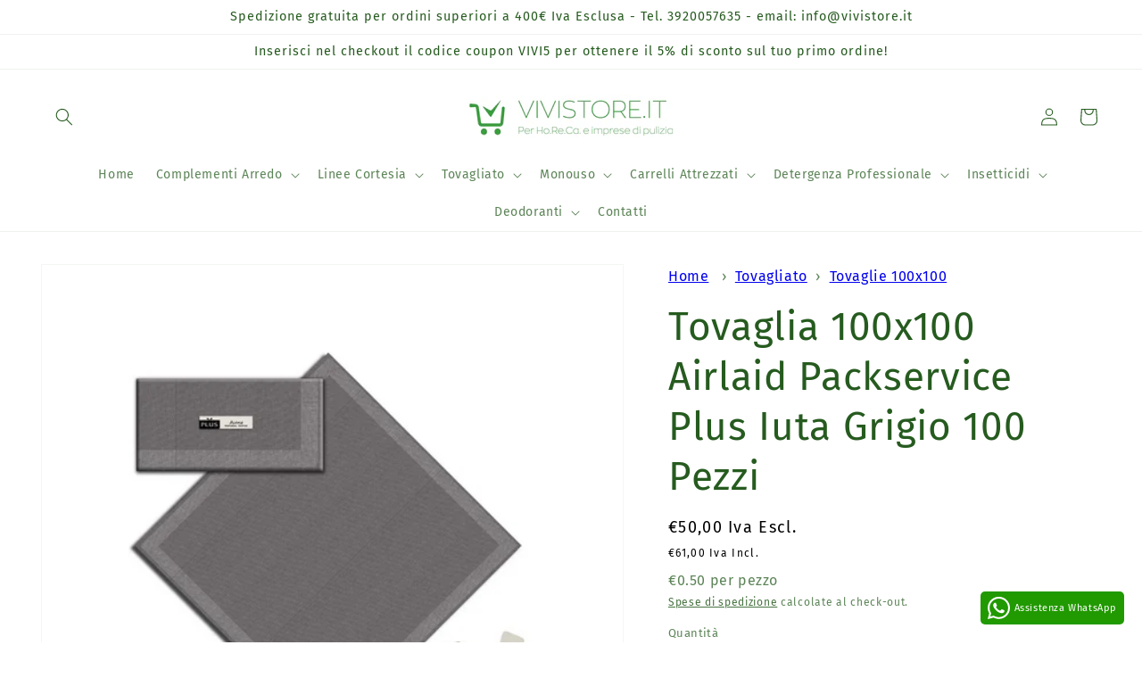

--- FILE ---
content_type: text/javascript
request_url: https://cdn.shopify.com/extensions/019a4924-e355-7769-bcff-30ccfb77224b/zahara-72/assets/uncomplicated.common.min.js
body_size: 3512
content:
(()=>{function f(e,t){null!=e&&(e.classList?e.classList.add(t):n(e,t)||(e.className+=" "+t))}function p(e,t){null!=e&&(e.classList?e.classList.remove(t):n(e,t)&&(t=new RegExp("(\\s|^)"+t+"(\\s|$)"),e.className=e.className.replace(t," ")))}function l(e,t){var n=[];if(t||void 0!==e.url&&(n=[{title:e.title,url:e.url,pointer:e}]),null!=e.links&&void 0!==e.links.length)for(var i=0;i<e.links.length;++i){var r=l(e.links[i],!1);n.push.apply(n,r)}return n}function i(e,t){if(void 0!==t&&(e.parent=t),null!=e.links&&void 0!==e.links.length)for(var n=0;n<e.links.length;++n)i(e.links[n],e)}function r(e,t){n=H(r=e),e=r.substring(n.length);var n,i,r=o(e,t);return 0<r.length||(e=decodeURI(e),0<(r=o(e,t)).length)||(-1!=(n=e.indexOf(L))&&-1!=(i=e.indexOf(w))&&(n=e.substring(0,n),r=o(n,t)),-1!=(i=e.indexOf(w))&&-1!=(n=e.indexOf(E,i+w.length+1))&&(i=e.substring(0,n),r=o(i,t))),r}function o(e,t){for(var n=[],i=0;i<t.length;++i)t[i].url==e&&-1!=e.indexOf(E,1)&&(n[n.length]=t[i].pointer);return n}function u(e){var t=[];return M(e,function(e){t[t.length]=e.parent}),t}function d(e){var t=e.peer_index;return M(e,function(e){t=e.parent.peer_index+"-"+t}),t=k&&k.baseId?k.baseId+"-"+t:t}function a(){return k.override_path||window.location.pathname}function g(){return k.override_querystring||window.location.search}function s(){return k.override_referrer_path?window.location.origin+k.override_referrer_path:document.referrer}function c(e,t){if(e&&e.indexOf){var n=e.indexOf(L),i=-1!==n;if(!i||t)if(-1!==e.indexOf(w))return-1!==n?e.substring(0,n):e}return!1}function t(e){var t=C();return e===t||e===decodeURI(t)}function j(e){for(var t=(e=>{var t=[];if(0!=e.length)for(var n=e.length-1;0<=n;--n)t[t.length]=e[n];return t})(u(e[0])),n=(t[t.length]=e[0],{"@context":"http://schema.org","@type":"BreadcrumbList",itemListElement:[]}),i=0;i<t.length;++i){var r={},l={"@type":"ListItem"};l.position=i+1,(l.item=r)["@id"]=void 0!==t[i].url?t[i].url:"/",r.name=t[i].title,n.itemListElement[n.itemListElement.length]=l}return n}function m(e,t,n){var i;if(null!=e.links&&void 0!==e.links.length)for(var r=0;r<e.links.length;++r)(i=e.links[r])!=t&&f(document.getElementById(d(i)),n)}function h(e,t,n){var i="";if(k&&k.baseId&&(i=k.baseId),void 0!==e&&0<e.length&&void 0===e[0][i+"tagged-"+t]){e[0][i+"tagged-"+t]=!0;for(var r=0;r<e.length;++r)f(document.getElementById(d(e[r])),t),n&&h(e[r].links,t,n)}}function v(e){if(e.dataset.renderStatus){var t=parseInt(e.dataset.renderStatus);if(1048576<=t)return!0;0<=t&&(e.dataset.renderStatus=""+(t+1024))}return!1}function y(e,t,n){var i="";if(i+='<ul id="'+t+'" class="'+e.join(" ")+'">',null!=n.links&&void 0!==n.links.length)for(var r=0;r<n.links.length;++r)i+=S("li",n.links[r],0,"",!0);else i+="<li>No links available</li>";return i+="</ul>"}function A(e,t,n){var i="",i=(i+='<select id="'+t+'" class="'+e.join(" ")+'">')+('<option value="" selected="selected" disabled="disabled">'+"<Jump to a category>".replace(/[&<>]/g,function(e){return R[e]||e})+"</option>");if(null!=n.links&&void 0!==n.links.length)for(var r=0;r<n.links.length;++r)i+=q("option",n.links[r],0,"",!0);return i+="</select>"}function P(e,l,t){if(null!=e.links&&void 0!==e.links.length){for(var n=0;n<e.links.length;++n){var i,o=e.links[n],r=document.getElementById("uncomplicated-category-icon-"+n),a=!1,s=(r=r||document.getElementById("uncomplicated-category-icon-inserted-"+n)).getElementsByClassName("subcat-grid-link")[0],c=(s.href&&"#"===s.getAttribute("href")&&(s.dataset&&(s.dataset.replacedHref=s.href),s.href=z(o.url)),s.getElementsByClassName("subcat-grid-link__title")[0]),c=(c.innerHTML&&c.innerHTML.substring&&c.innerHTML.substring(0,T.length)===T&&(c.dataset&&(c.dataset.replacedTitle=c.innerHTML),c.innerHTML=o.title,a=!0,void 0!==o.products_count)&&(i="",0===o.products_count?(i=' <span class="pc pc-zero-hide" data-count="'+o.products_count+'">('+o.products_count+")</span>",r.className+=" has-no-products"):i=' <span class="pc" data-count="'+o.products_count+'">('+o.products_count+")</span>",c.innerHTML+=""+i),s.getElementsByClassName("subcat-grid-link__image-img")[0]);c&&"loading collection image"===c.alt&&(c.dataset&&(c.dataset.replacedAlt=c.alt),c.alt="Sub-category: "+o.title,void 0!==o.image_url?((e,t)=>{var n,i,r;n=function(){e.src=t,l.apply()},i=o.image_url,(r=new Image).onload=r.onerror=function(){n.apply(this)},r.src=i})(c,o.image_url):(r.className+=" has-no-image",c.dataset.nocollimage?c.src=c.dataset.nocollimage:c.src=c.src.replace("loading-image-for-this-collection.png","no-image-for-this-collection.png"))),a&&r.classList&&(f(r,"subcat-shown"),p(r,"subcat-hidden"))}for(var u=e.links.length;u<t.length;++u){var d,g=document.getElementById("uncomplicated-category-icon-"+u);g&&(d=g.getElementsByClassName("subcat-grid-link__title")[0]).innerHTML&&d.innerHTML===T&&(g.style.display="none")}}}function b(e,t){for(var n=[],i=0,r=0;r<t;++r){var l=document.getElementById("uncomplicated-category-icon-"+r).getElementsByClassName("subcat-grid-link__image")[0];(n[n.length]=l).style.height="auto",i<l.clientHeight&&(i=l.clientHeight)}for(r=0;r<n.length;++r){l=n[r];0<i&&(l.style.height=i+"px")}}function _(t,n,i,e,r){null==r&&(r=0);var l=!0;if(void 0!==this[t]&&this[t])switch(r){case 0:clearTimeout(this[t]),this[t]=setTimeout(this[t+"__function"],e),l=!1,i();break;case 1:this[t+"__function"](!1),l=!0}else l=!0;l&&(this[t+"__function"]=function(e){((e=null==e?!0:e)?n:i)(),clearTimeout(this[t]),this[t]=null,this[t+"__function"]=null},this[t]=setTimeout(this[t+"__function"],e))}var e,k={},L="/products/",w="/collections/",E="/",B="activecat",I="activecatpeer",T="Loading...",R={"&":"&amp;","<":"&lt;",">":"&gt;"},x=null,n=function(e,t){return null!=e&&(e.classList?e.classList.contains(t):!!e.className.match(new RegExp("(\\s|^)"+t+"(\\s|$)")))},H=function(e){var t;return void 0!==x.country_code_prepend?x.country_code_prepend:(t="","/"==(e=void 0===e?C():e)[0]&&("/"==e[3]&&(t=e.substring(0,3)),"/"!=e[6]||"-"!=e[3]&&"_"!=e[3]||(t=e.substring(0,6))),x.country_code_prepend=t)},J=function(e){return null==e.parent},U=function(e,t){return e==t},M=function(e,t){for(;void 0!==e.parent&&!U(e.parent,e)&&!J(e.parent);)t(e),e=e.parent},N=1,C=function(e){var t,n=!1,i="unknown",r=document.getElementById("uncomplicated-meta-hintedpath");if(null!==r&&(n=r.dataset.hintedpath,i=r.dataset.hintedmethod),i&&"product_metafield_reference"===i)return n;if(i&&"product_metafield"===i)return n;if(e&&e===N&&s()){if(a()&&(t=c(a(),!0)))return t;r=document.getElementById("uncomplicated-meta-ignorereferrer"),i=new URL(s());if(!r&&i&&i.pathname&&(t=c(i.pathname,!1)))return t}return n||a()},O=function(e){return t(e.url)},S=function(e,t,n,i,r){var l="",o="",a="",s="";if(void 0===i&&(i=""),void 0!==n&&(a+="level-"+n+" absolute-level-"+n+" relative-level-"+n,s+=' data-level="'+n+'"'),4<n&&(a+=" relative-level-gt4"),void 0!==t.products_count&&0==t.products_count&&void 0===t.links&&(a+=" catpc-zero"),O(t)&&(a+=" "+B),void 0!==t.peer_index&&(0<i.length&&(i+="-"),i+=t.peer_index),k&&k.baseId&&(o=k.baseId+"-"),l+="<"+e+' id="'+(o+=i)+'" class="'+a+'"'+s+">",void 0===t.url||O(t)||(l+='<a href="'+z(t.url)+'">'),l+=t.title,void 0!==t.products_count&&"h1"!=e&&(l+=' <span class="pc',0==t.products_count&&(l+=" pc-zero-hide"),l+='" data-count="'+t.products_count+'">('+t.products_count+")</span>"),void 0===t.url||O(t)||(l+="</a>"),l+="</"+e+">",r&&null!=t.links&&void 0!==t.links.length)for(var c=0;c<t.links.length;++c)l+=S(e,t.links[c],n+1,i,r);return l},q=function(e,t,n,i,r){var l="<"+e;if(void 0!==t.url&&(l+=' value="'+z(t.url)+'"',O(t))&&(l+=' class="'+B+'"'),l=(l+=">")+(i+t.title)+("</"+e+">"),r&&null!=t.links&&void 0!==t.links.length)for(var o=0;o<t.links.length;++o)l+=q(e,t.links[o],n+1,i+"--- ",r);return l},z=function(e){return H()+e};e={clearCachedProcessing:function(){x.processed_table=[],x.country_code_prepend=void 0},processed:function(e,t){return x.processed_table=x.processed_table||{},void 0===t?void 0!==x.processed_table[e]:(x.processed_table[e]=t,!0)},getMatchesForMostAppropriateCategory:function(e,t){var n=t?x.matches:null;return n&&n.length||(e=l(e,!0),a()&&(e=>{if(e&&e.indexOf){var t=e.indexOf(L);if(-1!=t)return e.substring(t)}return!1})(a())?(n=r(C(N),e))&&n.length||(n=r(C(0),e)):n=r(C(),e)),t&&n&&n.length&&(x.matches=n),n},processCategorySelect:function(e,t,n){if(!v(e)&&(e.classList&&e.classList.contains("show-extension")&&(e.outerHTML=A(Array.from(e.classList),e.id,n),e=document.getElementById(e.id)),function(e,t,n){if("load"==t&&"complete"==document.readyState)return n();function i(){n.apply(r,arguments)}var r=this;e.addEventListener?e.addEventListener(t,i,!1):e.attachEvent?e.attachEvent("on"+t,i):window["on"+t]=i}(e,"change",function(e){null!=e.target&&null!=e.target.value&&""!=e.target.value&&(e=e.target.value,window.location=e)}),null!=t)&&0!=t.length)for(var i=0;i<e.options.length;i++)if(null!=e.options[i].value&&""!=e.options[i].value&&e.options[i].value==t[0].url){e.selectedIndex=i;break}},processCategoryList:function(e,t,n){if(!v(e))if(e.classList&&e.classList.contains("show-extension")&&(e.outerHTML=y(Array.from(e.classList),e.id,n),e=document.getElementById(e.id)),void 0!==t.length&&0<t.length)for(var i=0;i<t.length;++i){var r=t[i],l=((e,t,n)=>{for(var i=0;i<=n;++i)if(e.title==t[i].title&&e.url==t[i].url)return!0;return!1})(r,t,i-1),o=u(r);if(null==o.length||0==o.length)m(r.parent,r,I);else for(var a=0;a<o.length;++a){var s=o[a];f(document.getElementById(d(s)),"supercat"),0==a&&m(s,r,I),void 0!==s.parent&&m(s.parent,s,"supercatpeer")}var c=document.getElementById(d(r));null!=c&&(f(c,B),l&&f(c,"activeduplicat"),O(r)&&(c.innerHTML=c.innerHTML.replace(/<a/,"<span").replace(/a>/,"span>")),h(r.links,"subcatdirect",!1),h(r.links,"subcat",!0),l)&&h(r.links,"subduplicat",!0)}else f(e,"no-active-cat")},processCategoryBreadcrumb:function(e,t,n){if(!v(e)){var i;if(null===n.links)i=[{url:"#",title:"Your category list is empty, which makes generating breadcrumbs impossible.  Please refresh the category list in the admin interface.",innerHTML:"Empty category list"}];else{if(null==t||0==t.length)return;i=u(t[0])}var r=document.getElementById("uncomplicated-category-breadcrumb-top-separator"),l=r,o=document.getElementById("uncomplicated-category-breadcrumb-model-item");if(o&&l)for(var a=i.length-1;0<=a;--a){var s=o.cloneNode(!0),c=(s.id="uncomplicated-category-breadcrumb-inserted-"+a,s.href=z(void 0!==i[a].url?i[a].url:"/"),s.title=i[a].title,s.innerHTML=void 0!==i[a].innerHTML?i[a].innerHTML:i[a].title,l.cloneNode(!0));c.id="uncomplicated-category-breadcrumb-insertedsep-"+a,e.insertBefore(c,r),e.insertBefore(s,r)}n=document.getElementById("uncomplicated-category-breadcrumb-final-item");n&&0<t.length&&(n.href=z(t[0].url),n.title=t[0].title,n.innerHTML=t[0].title)}},processBreadcrumbMetadataJSONLD:function(e){var t,n;null!=e&&0!=e.length&&(t=document.getElementsByTagName("head")[0],(n=document.createElement("script")).type="application/ld+json",n.innerHTML="",void 0!==JSON&&void 0!==JSON.stringify&&(n.innerHTML=JSON.stringify(j(e))),t.appendChild(n))},processBreadcrumbShortLinkFix:function(e){if(null!=e&&0!=e.length){var t=-1!==a().indexOf(L);if(!t)for(var n=document.querySelectorAll("body div div a"),i=(e=>("/"!==(e=e[0].url)[e.length-1]&&(e[e.length]="/"),e))(e),r="/products/",l=0;l<n.length;++l){var o=n[l];"#"!==o.getAttribute("href")&&o.pathname&&o.pathname.length>r.length&&o.pathname.substr(0,r.length)===r&&(o.pathname=i+o.pathname)}}},processCategoryIcons:function(e,t){if(!t||!t.length)return!1;var n=t[0];if(!n.links||!n.links.length)return!1;if(e.classList&&e.classList.contains("show-onlyonfirst")){t=new URLSearchParams(g()),t=Object.fromEntries(t.entries());if(t.page&&2<=t.page)return!1}var t=e,i=e.getElementsByClassName("subcat-grid-item");if(0===i.length)return!1;function r(){_("icons_window_resized",function(){null!=n.links&&void 0!==n.links.length&&b(0,n.links.length)},function(){},200,1)}var l=n,o=i[0],a=t;if(null!=l.links&&void 0!==l.links.length)for(var s=1;s<l.links.length;++s){var c,u="uncomplicated-category-icon-"+s;document.getElementById(u)||((c=o.cloneNode(!0)).id=u,a.appendChild(c))}var d=e.getElementsByClassName("subcat-terminator"),t=(d&&d.length&&0<d.length&&(d=d[0],e.removeChild(d),t.appendChild(d)),"none"===e.style.display&&(e.style.display="block"),"hidden"===e.style.visibility&&(e.style.visibility="visible"),e.classList.contains("subcatzero")&&p(e,"subcatzero"),e.classList.contains("subcatzerojs")&&p(e,"subcatzerojs"),P(n,r,i),null!=n.links&&void 0!==n.links.length&&b(0,n.links.length),window.addEventListener&&window.addEventListener("resize",r,!0),document.getElementById("uncomplicated-icons-design_mode-placeholder"));return null!==t&&(t.style.display="none"),!0},extendjQuery:function(t){t.fn.getBg=function(){return t(this).parents().filter(function(){var e=t(this).css("background-color");return"transparent"!=e&&"rgba(0, 0, 0, 0)"!=e}).eq(0).css("background-color")};var e=t.expr[":"];e.focus||(e.focus=function(e){return e===document.activeElement&&(e.type||e.href)})},setOptions:function(e){k=e},getCurrentUrlPathname:C,getWindowLocationQueryString:g,doublyLinkTree:i,alreadyPrerendered:v,warn:function(e){console.log("uncompt: "+e)},renderCategories:y,renderCategories_createBranch:S,linksToCurrentPage:t,buffer:_,version:"2.10.0"},void 0===window.uncompt_common?window.uncompt_common={lib:e}:(window.uncompt_common.other_instances=window.uncompt_common.other_instances||[],window.uncompt_common.other_instances.push(e)),null==x&&(x=window.uncompt_common)})();